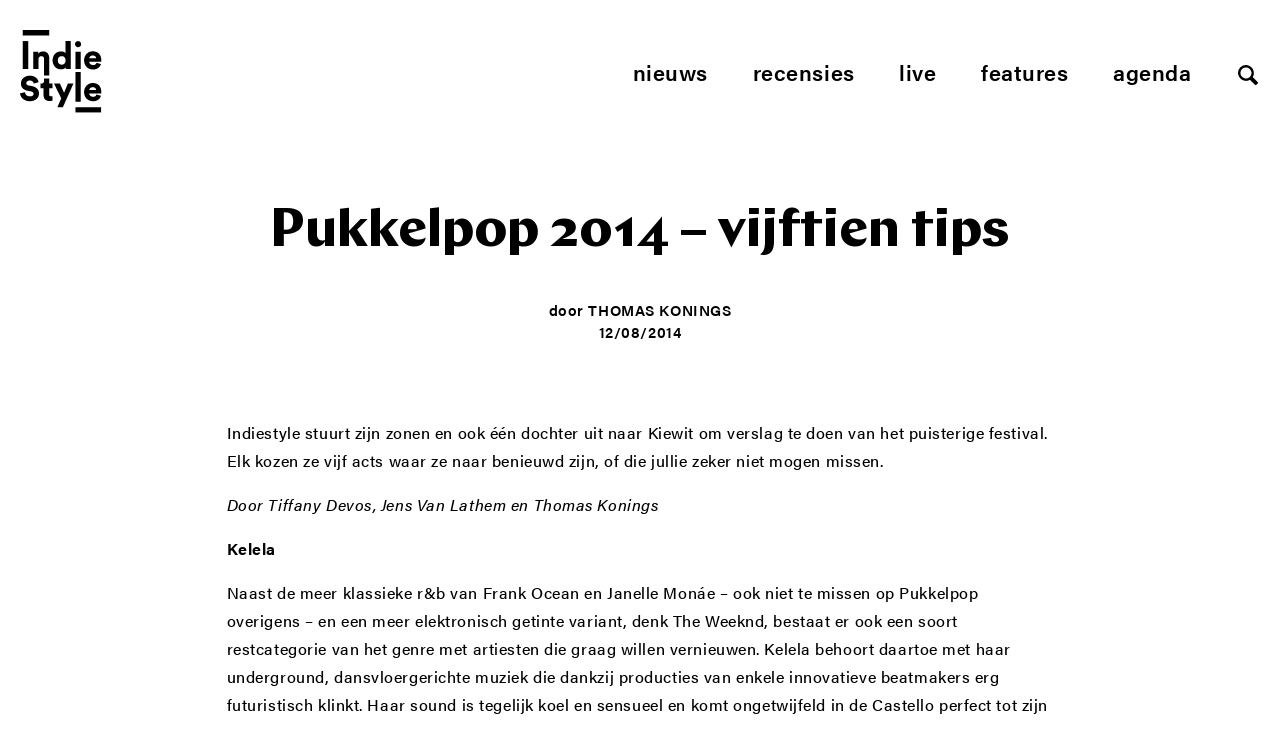

--- FILE ---
content_type: text/html; charset=UTF-8
request_url: https://www.indiestyle.be/nieuws/pukkelpop-2014-vijftien-tips
body_size: 15664
content:
<!--excerpt:  Indiestyle stuurt zijn zonen en ook één dochter uit naar Kiewit om verslag te doen van het puisterige festival. Elk kozen ze vijf acts waar ze zelf naar benieuwd zijn, of die jullie zeker niet mogen missen.  --><!DOCTYPE html>
<html lang="nl">
<head>
    <meta charset="utf-8">
    <meta http-equiv="X-UA-Compatible" content="IE=edge,chrome=1">
    <meta name="viewport" content="initial-scale=1">
    <title>Pukkelpop 2014 &#8211; vijftien tips - Indiestyle</title>
	<meta name="description" content="Indiestyle stuurt zijn zonen en ook één dochter uit naar Kiewit om verslag te doen van het puisterige festival. Elk kozen ze vijf acts waar ze zelf naar  ... ">
    <meta name="author" content="Indiestyle">
    <meta property="og:title" content="Pukkelpop 2014 &#8211; vijftien tips">
    <meta property="og:description" content="Indiestyle stuurt zijn zonen en ook één dochter uit naar Kiewit om verslag te doen van het puisterige festival. Elk kozen ze vijf acts waar ze zelf naar  ... ">
    <meta property="og:url" content="https://www.indiestyle.be/nieuws/pukkelpop-2014-vijftien-tips">
    <link rel="canonical" href="https://www.indiestyle.be/nieuws/pukkelpop-2014-vijftien-tips">    <meta property="og:site_name" content="Indiestyle">
    <meta property="og:image" content="https://www.indiestyle.be/wp-content/uploads/2013/12/pukkelpop-2014.jpg">

    <meta property="twitter:title" content="Pukkelpop 2014 &#8211; vijftien tips">
    <meta property="twitter:description" content="Indiestyle stuurt zijn zonen en ook één dochter uit naar Kiewit om verslag te doen van het puisterige festival. Elk kozen ze vijf acts waar ze zelf naar benieuwd zijn, of die jullie zeker niet mogen missen. ">
	<meta name="twitter:card" value="Indiestyle stuurt zijn zonen en ook één dochter uit naar Kiewit om verslag te doen van het puisterige festival. Elk kozen ze vijf acts waar ze zelf naar benieuwd zijn, of die jullie zeker niet mogen missen. ">
	<meta property="og:type" content="article" />
	<meta name="twitter:site" content="@indiestyle">

    <meta property="fb:page_id" content="208042979209050" />
    <meta name="google-site-verification" content="So2WSq2by0pcdxxtLnpEHuPrf-sNberjQ2x-t9KVuvk" />
    <link rel="shortcut icon" href="https://www.indiestyle.be/wp-content/themes/indiestyle2018/favicons/favicon.ico" />
    <link rel="icon" type="image/png" href="https://www.indiestyle.be/wp-content/themes/indiestyle2018/favicons/195x195image.png" />
    <link rel="apple-touch-icon-precomposed" href="https://www.indiestyle.be/wp-content/themes/indiestyle2018/favicons/apple-touch-icon-precomposed.png" />
    <link rel="apple-touch-icon-precomposed" sizes="114x114" href="https://www.indiestyle.be/wp-content/themes/indiestyle2018/favicons/apple-touch-icon-114x114-precomposed.png" />
    <link rel="apple-touch-icon-precomposed" sizes="72x72" href="https://www.indiestyle.be/wp-content/themes/indiestyle2018/favicons/apple-touch-icon-72x72-precomposed.png" />
    <link rel="apple-touch-icon-precomposed" sizes="144x144" href="https://www.indiestyle.be/wp-content/themes/indiestyle2018/favicons/apple-touch-icon-144x144-precomposed.png" />
    <link rel="stylesheet" href="https://www.indiestyle.be/wp-content/themes/indiestyle2018/style.css" />
	<meta name='robots' content='index, follow, max-image-preview:large, max-snippet:-1, max-video-preview:-1' />
	<style>img:is([sizes="auto" i], [sizes^="auto," i]) { contain-intrinsic-size: 3000px 1500px }</style>
	
	<!-- This site is optimized with the Yoast SEO plugin v25.7 - https://yoast.com/wordpress/plugins/seo/ -->
	<link rel="canonical" href="https://www.indiestyle.be/nieuws/pukkelpop-2014-vijftien-tips" />
	<meta property="og:locale" content="en_US" />
	<meta property="og:type" content="article" />
	<meta property="og:title" content="Pukkelpop 2014 - vijftien tips - Indiestyle" />
	<meta property="og:description" content="Indiestyle stuurt zijn zonen en ook één dochter uit naar Kiewit om verslag te doen van het puisterige festival. Elk kozen ze vijf acts waar ze zelf naar benieuwd zijn, of die jullie zeker niet mogen missen." />
	<meta property="og:url" content="https://www.indiestyle.be/nieuws/pukkelpop-2014-vijftien-tips" />
	<meta property="og:site_name" content="Indiestyle" />
	<meta property="article:publisher" content="https://www.facebook.com/indiestyle.be" />
	<meta property="article:published_time" content="2014-08-12T16:00:35+00:00" />
	<meta property="article:modified_time" content="2014-08-12T18:13:46+00:00" />
	<meta property="og:image" content="https://www.indiestyle.be/wp-content/uploads/2013/12/pukkelpop-2014.jpg" />
	<meta property="og:image:width" content="500" />
	<meta property="og:image:height" content="500" />
	<meta property="og:image:type" content="image/jpeg" />
	<meta name="author" content="Thomas Konings" />
	<meta name="twitter:card" content="summary_large_image" />
	<meta name="twitter:creator" content="@Indiestyle" />
	<meta name="twitter:site" content="@Indiestyle" />
	<meta name="twitter:label1" content="Written by" />
	<meta name="twitter:data1" content="Thomas Konings" />
	<meta name="twitter:label2" content="Est. reading time" />
	<meta name="twitter:data2" content="6 minutes" />
	<script type="application/ld+json" class="yoast-schema-graph">{"@context":"https://schema.org","@graph":[{"@type":"Article","@id":"https://www.indiestyle.be/nieuws/pukkelpop-2014-vijftien-tips#article","isPartOf":{"@id":"https://www.indiestyle.be/nieuws/pukkelpop-2014-vijftien-tips"},"author":{"name":"Thomas Konings","@id":"https://www.indiestyle.be/#/schema/person/1097ff91e78bdfb4580b1fcdb5966072"},"headline":"Pukkelpop 2014 &#8211; vijftien tips","datePublished":"2014-08-12T16:00:35+00:00","dateModified":"2014-08-12T18:13:46+00:00","mainEntityOfPage":{"@id":"https://www.indiestyle.be/nieuws/pukkelpop-2014-vijftien-tips"},"wordCount":1149,"commentCount":0,"publisher":{"@id":"https://www.indiestyle.be/#organization"},"image":{"@id":"https://www.indiestyle.be/nieuws/pukkelpop-2014-vijftien-tips#primaryimage"},"thumbnailUrl":"https://www.indiestyle.be/wp-content/uploads/2013/12/pukkelpop-2014.jpg","keywords":["chrome brulée","festival","highlight","John Wizards","jonathan wilson","Kelela","Kwabs","Neneh Cherry with RocketNumberNine","other lives","perfect pussy","pukkelpop","ryan hemsworth","sharon van etten","st. vincent","The Bohicas","tourist","xxyyxx","Young Fathers"],"articleSection":["Nieuws"],"inLanguage":"en-US","potentialAction":[{"@type":"CommentAction","name":"Comment","target":["https://www.indiestyle.be/nieuws/pukkelpop-2014-vijftien-tips#respond"]}]},{"@type":"WebPage","@id":"https://www.indiestyle.be/nieuws/pukkelpop-2014-vijftien-tips","url":"https://www.indiestyle.be/nieuws/pukkelpop-2014-vijftien-tips","name":"Pukkelpop 2014 - vijftien tips - Indiestyle","isPartOf":{"@id":"https://www.indiestyle.be/#website"},"primaryImageOfPage":{"@id":"https://www.indiestyle.be/nieuws/pukkelpop-2014-vijftien-tips#primaryimage"},"image":{"@id":"https://www.indiestyle.be/nieuws/pukkelpop-2014-vijftien-tips#primaryimage"},"thumbnailUrl":"https://www.indiestyle.be/wp-content/uploads/2013/12/pukkelpop-2014.jpg","datePublished":"2014-08-12T16:00:35+00:00","dateModified":"2014-08-12T18:13:46+00:00","breadcrumb":{"@id":"https://www.indiestyle.be/nieuws/pukkelpop-2014-vijftien-tips#breadcrumb"},"inLanguage":"en-US","potentialAction":[{"@type":"ReadAction","target":["https://www.indiestyle.be/nieuws/pukkelpop-2014-vijftien-tips"]}]},{"@type":"ImageObject","inLanguage":"en-US","@id":"https://www.indiestyle.be/nieuws/pukkelpop-2014-vijftien-tips#primaryimage","url":"https://www.indiestyle.be/wp-content/uploads/2013/12/pukkelpop-2014.jpg","contentUrl":"https://www.indiestyle.be/wp-content/uploads/2013/12/pukkelpop-2014.jpg","width":500,"height":500,"caption":"pukkelpop 2014"},{"@type":"BreadcrumbList","@id":"https://www.indiestyle.be/nieuws/pukkelpop-2014-vijftien-tips#breadcrumb","itemListElement":[{"@type":"ListItem","position":1,"name":"Home","item":"https://www.indiestyle.be/"},{"@type":"ListItem","position":2,"name":"Pukkelpop 2014 &#8211; vijftien tips"}]},{"@type":"WebSite","@id":"https://www.indiestyle.be/#website","url":"https://www.indiestyle.be/","name":"Indiestyle","description":"Eigenzinnig muziekmagazine","publisher":{"@id":"https://www.indiestyle.be/#organization"},"potentialAction":[{"@type":"SearchAction","target":{"@type":"EntryPoint","urlTemplate":"https://www.indiestyle.be/?s={search_term_string}"},"query-input":{"@type":"PropertyValueSpecification","valueRequired":true,"valueName":"search_term_string"}}],"inLanguage":"en-US"},{"@type":"Organization","@id":"https://www.indiestyle.be/#organization","name":"Indiestyle","url":"https://www.indiestyle.be/","logo":{"@type":"ImageObject","inLanguage":"en-US","@id":"https://www.indiestyle.be/#/schema/logo/image/","url":"https://www.indiestyle.be/wp-content/uploads/2018/12/logo.jpeg","contentUrl":"https://www.indiestyle.be/wp-content/uploads/2018/12/logo.jpeg","width":1500,"height":1500,"caption":"Indiestyle"},"image":{"@id":"https://www.indiestyle.be/#/schema/logo/image/"},"sameAs":["https://www.facebook.com/indiestyle.be","https://x.com/Indiestyle","https://www.instagram.com/indiestylebe","https://bsky.app/profile/indiestyle.bsky.social"]},{"@type":"Person","@id":"https://www.indiestyle.be/#/schema/person/1097ff91e78bdfb4580b1fcdb5966072","name":"Thomas Konings","description":"#hoofdredacteur, thomas@indiestyle.be","url":"https://www.indiestyle.be/author/thomas-konings"}]}</script>
	<!-- / Yoast SEO plugin. -->


<link rel="alternate" type="application/rss+xml" title="Indiestyle &raquo; Pukkelpop 2014 &#8211; vijftien tips Comments Feed" href="https://www.indiestyle.be/nieuws/pukkelpop-2014-vijftien-tips/feed" />
<script type="text/javascript">
/* <![CDATA[ */
window._wpemojiSettings = {"baseUrl":"https:\/\/s.w.org\/images\/core\/emoji\/16.0.1\/72x72\/","ext":".png","svgUrl":"https:\/\/s.w.org\/images\/core\/emoji\/16.0.1\/svg\/","svgExt":".svg","source":{"concatemoji":"https:\/\/www.indiestyle.be\/wp-includes\/js\/wp-emoji-release.min.js?ver=6.8.3"}};
/*! This file is auto-generated */
!function(s,n){var o,i,e;function c(e){try{var t={supportTests:e,timestamp:(new Date).valueOf()};sessionStorage.setItem(o,JSON.stringify(t))}catch(e){}}function p(e,t,n){e.clearRect(0,0,e.canvas.width,e.canvas.height),e.fillText(t,0,0);var t=new Uint32Array(e.getImageData(0,0,e.canvas.width,e.canvas.height).data),a=(e.clearRect(0,0,e.canvas.width,e.canvas.height),e.fillText(n,0,0),new Uint32Array(e.getImageData(0,0,e.canvas.width,e.canvas.height).data));return t.every(function(e,t){return e===a[t]})}function u(e,t){e.clearRect(0,0,e.canvas.width,e.canvas.height),e.fillText(t,0,0);for(var n=e.getImageData(16,16,1,1),a=0;a<n.data.length;a++)if(0!==n.data[a])return!1;return!0}function f(e,t,n,a){switch(t){case"flag":return n(e,"\ud83c\udff3\ufe0f\u200d\u26a7\ufe0f","\ud83c\udff3\ufe0f\u200b\u26a7\ufe0f")?!1:!n(e,"\ud83c\udde8\ud83c\uddf6","\ud83c\udde8\u200b\ud83c\uddf6")&&!n(e,"\ud83c\udff4\udb40\udc67\udb40\udc62\udb40\udc65\udb40\udc6e\udb40\udc67\udb40\udc7f","\ud83c\udff4\u200b\udb40\udc67\u200b\udb40\udc62\u200b\udb40\udc65\u200b\udb40\udc6e\u200b\udb40\udc67\u200b\udb40\udc7f");case"emoji":return!a(e,"\ud83e\udedf")}return!1}function g(e,t,n,a){var r="undefined"!=typeof WorkerGlobalScope&&self instanceof WorkerGlobalScope?new OffscreenCanvas(300,150):s.createElement("canvas"),o=r.getContext("2d",{willReadFrequently:!0}),i=(o.textBaseline="top",o.font="600 32px Arial",{});return e.forEach(function(e){i[e]=t(o,e,n,a)}),i}function t(e){var t=s.createElement("script");t.src=e,t.defer=!0,s.head.appendChild(t)}"undefined"!=typeof Promise&&(o="wpEmojiSettingsSupports",i=["flag","emoji"],n.supports={everything:!0,everythingExceptFlag:!0},e=new Promise(function(e){s.addEventListener("DOMContentLoaded",e,{once:!0})}),new Promise(function(t){var n=function(){try{var e=JSON.parse(sessionStorage.getItem(o));if("object"==typeof e&&"number"==typeof e.timestamp&&(new Date).valueOf()<e.timestamp+604800&&"object"==typeof e.supportTests)return e.supportTests}catch(e){}return null}();if(!n){if("undefined"!=typeof Worker&&"undefined"!=typeof OffscreenCanvas&&"undefined"!=typeof URL&&URL.createObjectURL&&"undefined"!=typeof Blob)try{var e="postMessage("+g.toString()+"("+[JSON.stringify(i),f.toString(),p.toString(),u.toString()].join(",")+"));",a=new Blob([e],{type:"text/javascript"}),r=new Worker(URL.createObjectURL(a),{name:"wpTestEmojiSupports"});return void(r.onmessage=function(e){c(n=e.data),r.terminate(),t(n)})}catch(e){}c(n=g(i,f,p,u))}t(n)}).then(function(e){for(var t in e)n.supports[t]=e[t],n.supports.everything=n.supports.everything&&n.supports[t],"flag"!==t&&(n.supports.everythingExceptFlag=n.supports.everythingExceptFlag&&n.supports[t]);n.supports.everythingExceptFlag=n.supports.everythingExceptFlag&&!n.supports.flag,n.DOMReady=!1,n.readyCallback=function(){n.DOMReady=!0}}).then(function(){return e}).then(function(){var e;n.supports.everything||(n.readyCallback(),(e=n.source||{}).concatemoji?t(e.concatemoji):e.wpemoji&&e.twemoji&&(t(e.twemoji),t(e.wpemoji)))}))}((window,document),window._wpemojiSettings);
/* ]]> */
</script>
	<style type="text/css">
	img.wp-smiley,
	img.emoji {
		display: inline !important;
		border: none !important;
		box-shadow: none !important;
		height: 1em !important;
		width: 1em !important;
		margin: 0 0.07em !important;
		vertical-align: -0.1em !important;
		background: none !important;
		padding: 0 !important;
	}
	</style>
	<link rel="https://api.w.org/" href="https://www.indiestyle.be/wp-json/" /><link rel="alternate" title="JSON" type="application/json" href="https://www.indiestyle.be/wp-json/wp/v2/posts/43086" /><link rel="EditURI" type="application/rsd+xml" title="RSD" href="https://www.indiestyle.be/xmlrpc.php?rsd" />
<meta name="generator" content="WordPress 6.8.3" />
<link rel='shortlink' href='https://www.indiestyle.be/?p=43086' />
<link rel="alternate" title="oEmbed (JSON)" type="application/json+oembed" href="https://www.indiestyle.be/wp-json/oembed/1.0/embed?url=https%3A%2F%2Fwww.indiestyle.be%2Fnieuws%2Fpukkelpop-2014-vijftien-tips" />
<link rel="alternate" title="oEmbed (XML)" type="text/xml+oembed" href="https://www.indiestyle.be/wp-json/oembed/1.0/embed?url=https%3A%2F%2Fwww.indiestyle.be%2Fnieuws%2Fpukkelpop-2014-vijftien-tips&#038;format=xml" />
<link rel="icon" href="https://www.indiestyle.be/wp-content/uploads/2018/12/cropped-logo-32x32.jpeg" sizes="32x32" />
<link rel="icon" href="https://www.indiestyle.be/wp-content/uploads/2018/12/cropped-logo-192x192.jpeg" sizes="192x192" />
<link rel="apple-touch-icon" href="https://www.indiestyle.be/wp-content/uploads/2018/12/cropped-logo-180x180.jpeg" />
<meta name="msapplication-TileImage" content="https://www.indiestyle.be/wp-content/uploads/2018/12/cropped-logo-270x270.jpeg" />
    <script>
        (function(d){var config={kitId: 'nfb1bzg',scriptTimeout: 3000,async: true},h=d.documentElement,t=setTimeout(function(){h.className=h.className.replace(/\bwf-loading\b/g,"")+" wf-inactive";},config.scriptTimeout),tk=d.createElement("script"),f=false,s=d.getElementsByTagName("script")[0],a;h.className+=" wf-loading";tk.src='https://use.typekit.net/'+config.kitId+'.js';tk.async=true;tk.onload=tk.onreadystatechange=function(){a=this.readyState;if(f||a&&a!="complete"&&a!="loaded")return;f=true;clearTimeout(t);try{Typekit.load(config)}catch(e){}};s.parentNode.insertBefore(tk,s)})(document);
    </script>
</head>
<body>
<div class="page__wrapper container">
    <header class="page__header">
        <a href="https://www.indiestyle.be/" class="header__logo">
            <svg width="82" height="83" viewBox="0 0 82 83" xmlns="http://www.w3.org/2000/svg" xmlns:xlink="http://www.w3.org/1999/xlink"><title>Page 1</title><defs><path id="a" d="M0 83h81.267V.137H0z"/></defs><g fill="none" fill-rule="evenodd"><path fill="#000" d="M2.732 39.005h5.537V11.073H2.732z"/><g transform="translate(0 -.137)"><path d="M23.439 27.12c-.45-.565-1.159-.849-2.128-.849-.876 0-1.569.284-2.076.848-.507.565-.761 1.285-.761 2.162v9.86h-5.258V21.947h5.085v1.972c.231-.415.531-.773.899-1.072.369-.3.768-.548 1.194-.746a6.77 6.77 0 0 1 2.716-.605c1.084 0 1.865.18 2.649.537a5.422 5.422 0 0 1 1.955 1.471c.518.622.9 1.348 1.142 2.178.242.832.363 1.72.363 2.665v17.414h-5.106V29.246c0-.854-.225-1.562-.674-2.127zm14.72 1.537c.208-.529.49-.973.847-1.33a3.412 3.412 0 0 1 1.246-.797 4.246 4.246 0 0 1 1.47-.259c.508 0 .998.086 1.47.26.474.173.889.438 1.247.795.357.358.639.802.847 1.331.207.532.31 1.154.31 1.87 0 .715-.103 1.337-.31 1.868-.208.531-.49.974-.847 1.331a3.577 3.577 0 0 1-1.246.813 4.002 4.002 0 0 1-1.471.277 4 4 0 0 1-1.47-.277 3.577 3.577 0 0 1-1.246-.813 3.824 3.824 0 0 1-.847-1.33c-.207-.532-.311-1.154-.311-1.869 0-.716.104-1.338.31-1.87m-.483 10.19c1.037.451 2.168.674 3.39.674 1.038 0 1.966-.19 2.785-.57.818-.382 1.424-.87 1.816-1.47 0 .345.017.68.053 1.002.035.324.063.542.086.658h5.052a22.16 22.16 0 0 1-.088-1.089 33.435 33.435 0 0 1-.051-1.99V11.21h-5.19v12.086a4.133 4.133 0 0 0-.501-.554 3.361 3.361 0 0 0-.882-.57 7.166 7.166 0 0 0-1.35-.45c-.531-.127-1.165-.19-1.902-.19-1.224 0-2.341.225-3.357.674a7.82 7.82 0 0 0-2.63 1.885 8.79 8.79 0 0 0-1.73 2.855c-.414 1.095-.621 2.277-.621 3.546 0 1.314.212 2.525.64 3.632.425 1.107 1.02 2.06 1.78 2.854a8.2 8.2 0 0 0 2.7 1.868m31.881-11.363a2.88 2.88 0 0 1 .657-.935 3.681 3.681 0 0 1 1.056-.691c.415-.185.9-.277 1.453-.277.622 0 1.147.092 1.574.277.427.185.779.415 1.056.69.276.279.477.589.605.936.127.346.202.68.224 1.004h-6.884c.023-.324.109-.658.259-1.004m-2.785 9.756a8.622 8.622 0 0 0 2.872 1.799 9.398 9.398 0 0 0 3.39.623c1.084 0 2.069-.145 2.958-.433a8.092 8.092 0 0 0 2.336-1.176 6.862 6.862 0 0 0 1.66-1.747 7.64 7.64 0 0 0 .969-2.11l-4.394-1.246a3.625 3.625 0 0 1-1.194 1.626c-.541.415-1.297.622-2.266.622-.506 0-.991-.08-1.453-.242a3.842 3.842 0 0 1-1.227-.691 3.626 3.626 0 0 1-.866-1.055 3.035 3.035 0 0 1-.363-1.332h11.97c.024-.047.046-.237.07-.571.023-.335.034-.687.034-1.055 0-2.79-.767-4.958-2.3-6.504-1.535-1.546-3.64-2.32-6.314-2.32a8.38 8.38 0 0 0-3.218.642 8.471 8.471 0 0 0-2.751 1.815c-.795.785-1.43 1.737-1.901 2.856-.474 1.117-.71 2.369-.71 3.753 0 1.452.242 2.745.726 3.875.485 1.129 1.142 2.088 1.972 2.87M17.298 58.954c-.6-.646-1.337-1.205-2.214-1.678-.877-.473-1.904-.814-3.079-1.02l-3.287-.623c-.853-.162-1.47-.445-1.85-.849-.382-.402-.57-.904-.57-1.505 0-.669.304-1.274.915-1.816s1.425-.812 2.44-.812c.737 0 1.36.11 1.868.328.506.22.916.484 1.227.795.311.313.542.647.693 1.004.15.358.248.674.294.951l4.912-1.383a9.265 9.265 0 0 0-.76-2.232c-.37-.772-.906-1.476-1.61-2.109-.704-.636-1.597-1.16-2.68-1.576-1.085-.415-2.387-.622-3.91-.622a9.615 9.615 0 0 0-3.357.588 9.138 9.138 0 0 0-2.8 1.626 7.644 7.644 0 0 0-1.92 2.491c-.474.968-.71 2.03-.71 3.182 0 1.823.587 3.38 1.763 4.671 1.177 1.293 2.814 2.135 4.913 2.526l3.356.623c.807.161 1.448.456 1.92.881.473.43.71.953.71 1.575 0 .761-.307 1.38-.916 1.851-.613.473-1.46.71-2.544.71-.83 0-1.557-.116-2.179-.347-.623-.229-1.142-.537-1.558-.917a3.82 3.82 0 0 1-.95-1.348 5.24 5.24 0 0 1-.4-1.61L0 63.52c.091.877.346 1.777.761 2.7.415.922 1.025 1.763 1.833 2.525.807.762 1.822 1.39 3.045 1.885 1.222.495 2.686.745 4.394.745 1.453 0 2.745-.226 3.875-.676 1.13-.449 2.081-1.038 2.854-1.765a7.281 7.281 0 0 0 1.747-2.472 7.172 7.172 0 0 0 .138-5.346 6.555 6.555 0 0 0-1.349-2.162m11.935-10.31h-5.137v2.215c0 .807-.218 1.476-.657 2.006-.438.532-1.107.797-2.006.797h-.866v4.6h3.046v7.369c0 1.73.506 3.086 1.52 4.066 1.017.98 2.855 1.469 4.655 1.469.83 0 1.465-.068 1.902-.207a14.7 14.7 0 0 0 .83-.277v-4.358a4.587 4.587 0 0 1-.605.12 5.61 5.61 0 0 1-.778.052c-.578 0-1.038-.122-1.384-.364-.346-.242-.52-.718-.52-1.435v-6.435h3.357v-4.6h-3.357v-5.018zm14.842 14.22l-4.187-9.203h-5.88l7.231 14.876-3.91 8.926h5.536l10.586-23.801h-5.57zM69.297 60.2c.022-.324.108-.658.259-1.004.15-.347.368-.657.657-.934a3.663 3.663 0 0 1 1.056-.692c.415-.184.9-.277 1.453-.277.622 0 1.147.093 1.574.277.426.185.778.415 1.056.692.276.277.477.587.605.934.127.346.2.68.224 1.004h-6.884zm3.356-7.059a8.376 8.376 0 0 0-3.218.641 8.471 8.471 0 0 0-2.751 1.815c-.795.785-1.43 1.737-1.902 2.856-.473 1.117-.71 2.37-.71 3.753 0 1.452.243 2.745.727 3.875s1.142 2.088 1.972 2.871a8.622 8.622 0 0 0 2.872 1.8 9.399 9.399 0 0 0 3.39.623c1.084 0 2.069-.146 2.958-.434a8.061 8.061 0 0 0 2.335-1.176 6.828 6.828 0 0 0 1.66-1.747 7.613 7.613 0 0 0 .97-2.11l-4.394-1.246a3.625 3.625 0 0 1-1.194 1.626c-.542.416-1.298.622-2.266.622-.507 0-.991-.08-1.453-.242a3.842 3.842 0 0 1-1.227-.69 3.613 3.613 0 0 1-.866-1.056 3.035 3.035 0 0 1-.363-1.332h11.97c.024-.047.046-.237.07-.57.022-.336.034-.687.034-1.056 0-2.79-.767-4.958-2.301-6.504-1.534-1.546-3.638-2.319-6.313-2.319zM56.876 17.125c.369.162.762.242 1.177.242.876 0 1.613-.298 2.215-.899a2.966 2.966 0 0 0 .899-2.179c0-.853-.3-1.58-.899-2.18-.602-.599-1.339-.899-2.215-.899a2.93 2.93 0 0 0-1.177.242 3.076 3.076 0 0 0-1.626 1.643 3.02 3.02 0 0 0-.242 1.194c0 .415.08.814.242 1.193a3.066 3.066 0 0 0 1.626 1.643" fill="#000"/><mask id="b" fill="#fff"><use xlink:href="#a"/></mask><path fill="#000" mask="url(#b)" d="M55.459 71.927h5.258V42.025h-5.258zm-.001-32.786h5.258V21.947h-5.258zM2.732 5.673h26.487V.137H2.732zM55.459 83h25.808v-5.537H55.459z"/></g></g></svg>
        </a>
        <nav class="header__nav">
            <ul class="nav nav__menu js-menu">
	            <li id="menu-item-107913" class="menu-item menu-item-type-post_type menu-item-object-page menu-item-107913"><a href="https://www.indiestyle.be/nieuws">Nieuws</a></li>
<li id="menu-item-107915" class="menu-item menu-item-type-post_type menu-item-object-page menu-item-107915"><a href="https://www.indiestyle.be/album-reviews">Recensies</a></li>
<li id="menu-item-107914" class="menu-item menu-item-type-post_type menu-item-object-page menu-item-107914"><a href="https://www.indiestyle.be/live">Live</a></li>
<li id="menu-item-107912" class="menu-item menu-item-type-post_type menu-item-object-page menu-item-107912"><a href="https://www.indiestyle.be/features">Features</a></li>
<li id="menu-item-135847" class="menu-item menu-item-type-post_type menu-item-object-page menu-item-135847"><a href="https://www.indiestyle.be/agenda">Agenda</a></li>
                <li><a href="#" class="js-open-search btn--search"></a></li>
            </ul>
            <ul class="nav nav--mobile">
                <li>
                    <a href="#" class="js-open-menu btn--mobile hamburger--3dy">
                        <div class="hamburger-box">
                            <div class="hamburger-inner"></div>
                        </div>
                    </a>
                </li>
                <li><a href="#" class="js-open-search btn--search"></a></li>
            </ul>
        </nav>
    </header><main class="page__content" role="main">
    <section class="page__section">
        <header class="post__header header--no-image">
            <div class="header__content">
            <h1 class="post__title">Pukkelpop 2014 &#8211; vijftien tips</h1>
            <div class="header__footnote">
				                <span>door <a class="footnote__name" href="https://www.indiestyle.be/author/thomas-konings">Thomas Konings</a></span>
                <time class="footnote__date">12/08/2014</time>
            </div>
        </div>
    </header>

    <div class="column__wrapper post__content">
                <article class="post__article article--no-sidebar">
                    <div class="article__content">
                <p>Indiestyle stuurt zijn zonen en ook één dochter uit naar Kiewit om verslag te doen van het puisterige festival. Elk kozen ze vijf acts waar ze naar benieuwd zijn, of die jullie zeker niet mogen missen.</p>
<p><em>Door Tiffany Devos, Jens Van Lathem en Thomas Konings</em></p>
<p><b>Kelela</b></p>
<p>Naast de meer klassieke r&amp;b van Frank Ocean en Janelle Monáe – ook niet te missen op Pukkelpop overigens – en een meer elektronisch getinte variant, denk The Weeknd, bestaat er ook een soort restcategorie van het genre met artiesten die graag willen vernieuwen. Kelela behoort daartoe met haar underground, dansvloergerichte muziek die dankzij producties van enkele innovatieve beatmakers erg futuristisch klinkt. Haar sound is tegelijk koel en sensueel en komt ongetwijfeld in de Castello perfect tot zijn recht.</p>
<p>Donderdag 12.40 u, Castello</p>
<p><iframe src="https://w.soundcloud.com/player/?url=https%3A//api.soundcloud.com/tracks/110872330&amp;auto_play=false&amp;hide_related=false&amp;show_comments=true&amp;show_user=true&amp;show_reposts=false&amp;visual=true" height="200" width="100%" frameborder="no" scrolling="no"></iframe></p>
<p><b>Young Fathers</b></p>
<p>Een select clubje artiesten tast momenteel de grenzen van hiphop af. Eén van die bands is het Schotse Young Fathers dat na enkele veelbelovende ep’s begin dit jaar een meer dan geslaagde debuutplaat afleverde. Daarop viert het eclecticisme hoogtij, met schijnbaar invloeden van Frank Ocean tot Liars in een bijzonder energiek geheel. Live zag ondergetekende ze nog niet, maar het trio maakt wel het soort muziek dat meestal in een festivalstent het best tot zijn recht komt.</p>
<p>Donderdag 14.00 u, Castello</p>
<p><iframe src="//www.youtube.com/embed/E7UmjvbmHQM" height="200" width="100%" allowfullscreen="" frameborder="0"></iframe></p>
<p><b>Perfect Pussy</b></p>
<p>In vergelijking met Perfect Pussy lijken zelfs de post-punkers van Iceage watjes te zijn. In een rotvaart raast het gezelschap uit New York voorbij en elke toehoorder zal dat geweten hebben. Zangeres Meredith Graves schreeuwt haar stembanden ieder optreden weer kapot, de jongens zorgen ervoor dat de allesverwoestende hardcore op geen enkel moment stilvalt. Deze SXSW-winnaar is voor elke Pukkelpopganger een must.</p>
<p>Donderdag 14.45 u, Marquee</p>
<p><iframe src="//www.youtube.com/embed/XyVrZfyfeZw" height="200" width="100%" allowfullscreen="" frameborder="0"></iframe></p>
<p><b>Kwabs</b></p>
<p>Op Pukkelpop kan je natuurlijk een heleboel opmerkelijke stemmen horen, maar voor ons springt er donderdag toch eentje uit: die van de Britse zanger Kwabs. De man ademt soul uit, weet zijn vocals op een juiste, ietwat dramatische manier te gebruiken en kreeg voor de instrumentale invulling van de songs hulp van bijvoorbeeld SOHN. Het lijk daarnaast de laatste keer dat je de artiest in zo’n kleine setting kan zien, dankzij airplay en een mooi platencontract lijkt een grote doorbraak niet uit te blijven.</p>
<p>Donderdag 15.25 u, Castello</p>
<p><iframe src="https://w.soundcloud.com/player/?url=https%3A//api.soundcloud.com/tracks/117591751&amp;auto_play=false&amp;hide_related=false&amp;show_comments=true&amp;show_user=true&amp;show_reposts=false&amp;visual=true" height="200" width="100%" frameborder="no" scrolling="no"></iframe></p>
<p><b>Ryan Hemsworth</b></p>
<p>Omdat je ongetwijfeld met Flume, Disclosure, Cashmere Cat, een zatte Boiler-Room-avond of Oscar &amp; The Wolf nog een intense avond voor de boeg hebt, raden we je aan om donderdag in de juiste sfeer te geraken met Ryan Hemsworth. Die draait semidansbare plaatjes die keer op keer weer verrassen, het beste uit de hiphopwereld en elektronica verenigen en af en toe al eens een J- of K-pop invloed durven bevatten.</p>
<p>Donderdag 22.00 u, Castello</p>
<p><iframe src="//www.youtube.com/embed/nM_L8ZVoWA8" height="200" width="100%" allowfullscreen="" frameborder="0"></iframe></p>
<p><strong>The Bohicas</strong></p>
<p>The Bohicas is een gloednieuw groepje uit Essex dat getekend werd bij Domino, het label van Britse gitaarhelden Franz Ferdinand en Arctic Monkeys. Hun goeie ouwe (donkere) indierock past perfect in het Domino-rijtje en staat dus onmiskenbaar garant voor een wild gitaarfeestje om 11u ‘s morgens.</p>
<p>Vrijdag 11.20 u, Club</p>
<p><iframe src="//www.youtube.com/embed/3l1joxKzJ-k" height="200" width="100%" allowfullscreen="" frameborder="0"></iframe></p>
<p><strong>XXYYXX</strong></p>
<p>XXYYXX is het alter ego van electronicacomponist en producer Marcel Everett. Zelf beschrijft hij zijn beats als “Doing drugs on a freeway… underwater”. Amper 18 is hij, maar op zijn cv staan al remixes voor Usher en Beyoncé en bovendien wordt hij vergeleken met Clams Casino, Burial en James Blake. Misschien is XXYYXX wel de jongste van onze tips, maar de minste is hij zeker niet.</p>
<p>Vrijdag 12.55 u, Castello</p>
<p><iframe src="//www.youtube.com/embed/lG5aSZBAuPs" height="200" width="100%" allowfullscreen="" frameborder="0"></iframe></p>
<p><strong>Sharon Van Etten</strong></p>
<p>Moeten we haar nog voorstellen? Deze aimabele singer-songwriter uit New York heeft de schoonste stem die je tijdens het volledige Pukkelpopweekend zal horen. Van Etten heeft bovendien ijzersterke doch triestige songs, maar niet getreurd want de zangeres is nog grappig ook en fleurt je tussen de nummers graag op.</p>
<p>Vrijdag 15.15 u, Club</p>
<p><iframe src="//www.youtube.com/embed/80-_CpH07QQ" height="315" width="100%" allowfullscreen="" frameborder="0"></iframe></p>
<p><strong>Other Lives</strong></p>
<p>‘Tamer animals’, de laatste plaat van Other Lives dateert al van 2011. Hun muziek wordt omschreven als breed georkestreerde en filmische, donkere, folky americana uit Oklahoma. Een hele mond vol, maar we willen maar zeggen dat &#8211; moesten we zo geen grote fan van zijn van de vorige tip &#8211; we beslist op de eerste rij stonden om hun ongetwijfeld sterk nieuw werk aan te kunnen horen.</p>
<p>Vrijdag 15.15 u, Marquee</p>
<p><iframe src="//www.youtube.com/embed/AWMqgeIDJs8" height="200" width="100%" allowfullscreen="" frameborder="0"></iframe></p>
<p><strong>Neneh Cherry with RocketNumberNine</strong></p>
<p>De Zweedse scoorde vele vele jaren geleden de megahit ‘7 Seconds’ met Youssou N’Dour en bracht enkele maanden terug haar eerste soloplaat in 18 jaar uit. ‘Blank Project’ werd geproducet door Four Tet en werd overladen met viersterrenreviews door de minimalistische, frisse sound. De kale elektronische productie van de cd en de downtempo beats brengt ze live samen met het Londense electronicaduo RocketNumberNine. Wij waren er eerder dit jaar bij in de AB en kunnen je nu al verzekeren dat dit een must-see is.</p>
<p>Vrijdag 20.20 u, Castello</p>
<p><iframe src="//www.youtube.com/embed/xksxl_eh3-g" height="200" width="100%" allowfullscreen="" frameborder="0"></iframe></p>
<p><strong>Chrome Brulée</strong></p>
<p>Nee, wij hebben ook geen idee wat of wie deze band eigenlijk is. Het Belgische synthcollectief wil naar eigen zeggen de tijd van cassettjes, Bauhaus en Fluxus eren en meet zich daarbij tot de verbeelding sprekende alterego&#8217;s aan als Ricky Sunset, Club Cannibal en Alex Mayhem. De weinige voorbeelden die op modernere kanalen te vinden zijn, doen ons vermoeden dat ze heel het oeuvre van Kraftwerk op enkele minuten er door willen jagen. Kortom, wij verwachten op zaterdagmiddag dus al een geestesverruimende ervaring en een paar kapotgeslagen synths.</p>
<p>Zaterdag 12.00 u, Castello</p>
<p><iframe src="//www.youtube.com/embed/hb08ADUr-I8" height="200" width="100%" allowfullscreen="" frameborder="0"></iframe></p>
<p><b>John Wizards</b></p>
<p>Hoe zou Vampire Weekend klinken indien de schooljongens echt uit Afrika kwamen? Een begin van een antwoord vind je misschien bij John Wizards, al gaan we dan te licht over de vele elektronische en jazzy invloeden die deze Zuid-Afrikaan en Rwandees in hun lichtvoetige muziek pompen. Wie nog fut in de benen heeft, kan ze hier komen leegschudden.</p>
<p><iframe src="//www.youtube.com/embed/zS8HHcYYWYE" height="200" width="100%" allowfullscreen="" frameborder="0"></iframe></p>
<p>Zaterdag 13.15 u, Castello</p>
<p><strong>Jonathan Wilson</strong></p>
<p>Wie zich niet in de ruimteschepen van FKA Twigs naar andere planeten wil laten wegvoeren, kan terecht bij Jonathan Wilson. De man is één van de weinige hedendaagse artiesten die op een overtuigende manier een melodie uit de lucht kan plukken en er een vredevol Woodstockfeestje mee kan maken. Verwacht je aan een combinatie van akoestische gitaren, samenzang en al het goede wat psychedelische folk te bieden heeft.</p>
<p>Zaterdag 17.00 u, Club</p>
<p><iframe src="//www.youtube.com/embed/-hYiY1vOOVw" height="200" width="100%" allowfullscreen="" frameborder="0"></iframe></p>
<p><strong>Tourist</strong></p>
<p><strong></strong>Wie na John Wizards eerder ook nog fut in het bovenlijf over heeft, kan misschien een bezoekje brengen aan Tourist. Wij beschreven zijn samenwerking met Lianne La Havas voor de ep &#8216;Patterns&#8217; al als uitstekend geschikt voor een slowmotionmoment op de dansvloer. De Londenaar (uit welke stad anders?) brengt een combinatie van rustige house en soul waarop het heerlijk schudden is.</p>
<p>Zaterdag 18.35 u, Castello</p>
<p><iframe src="//www.youtube.com/embed/58x1KzGcrWo" height="200" width="100%" allowfullscreen="" frameborder="0"></iframe></p>
<p><strong>St. Vincent</strong></p>
<p>St. Vincent verdiende haar sporen in de band van Sufjan Stevens vooraleer solo te gaan, en maakte op haar snelweg naar succes ook nog een stop om samen te werken met David Byrne. Dat zou al genoeg moeten zijn om de grijze krullenbol te gaan eren met je aanwezigheid. En wie daarna uiteindelijk last krijgt van de alcoholkrampen, kan gewoon blijven liggen voor Anna Calvi.</p>
<p>Zaterdag 20.25 u, Club</p>
<p><iframe src="//www.youtube.com/embed/mVAxUMuhz98" height="200" width="100%" allowfullscreen="" frameborder="0"></iframe></p>

                <div class="sidebar__note mobile-only">
		                            </div>
            </div>
            <footer class="article__footer">
	                                <ul class="tag__list"><li><a href="https://www.indiestyle.be/tag/chrome-brulee" rel="tag">chrome brulée</a></li><li><a href="https://www.indiestyle.be/tag/festival" rel="tag">festival</a></li><li><a href="https://www.indiestyle.be/tag/highlight" rel="tag">highlight</a></li><li><a href="https://www.indiestyle.be/tag/john-wizards" rel="tag">John Wizards</a></li><li><a href="https://www.indiestyle.be/tag/jonathan-wilson" rel="tag">jonathan wilson</a></li><li><a href="https://www.indiestyle.be/tag/kelela" rel="tag">Kelela</a></li><li><a href="https://www.indiestyle.be/tag/kwabs" rel="tag">Kwabs</a></li><li><a href="https://www.indiestyle.be/tag/neneh-cherry-with-rocketnumbernine" rel="tag">Neneh Cherry with RocketNumberNine</a></li><li><a href="https://www.indiestyle.be/tag/other-lives" rel="tag">other lives</a></li><li><a href="https://www.indiestyle.be/tag/perfect-pussy" rel="tag">perfect pussy</a></li><li><a href="https://www.indiestyle.be/tag/pukkelpop" rel="tag">pukkelpop</a></li><li><a href="https://www.indiestyle.be/tag/ryan-hemsworth" rel="tag">ryan hemsworth</a></li><li><a href="https://www.indiestyle.be/tag/sharon-van-etten" rel="tag">sharon van etten</a></li><li><a href="https://www.indiestyle.be/tag/st-vincent" rel="tag">st. vincent</a></li><li><a href="https://www.indiestyle.be/tag/the-bohicas" rel="tag">The Bohicas</a></li><li><a href="https://www.indiestyle.be/tag/tourist" rel="tag">tourist</a></li><li><a href="https://www.indiestyle.be/tag/xxyyxx" rel="tag">xxyyxx</a></li><li><a href="https://www.indiestyle.be/tag/young-fathers" rel="tag">Young Fathers</a></li></ul>	                            <h4 class="social__title">Deel dit artikel</h4>
                <ul class="social__list">
                    <li><a class="link-button" href="https://twitter.com/intent/tweet?text=Pukkelpop+2014+%26%238211%3B+vijftien+tips&url=https://www.indiestyle.be/nieuws/pukkelpop-2014-vijftien-tips">
                            <svg width="25" height="25" viewBox="0 0 25 25" xmlns="http://www.w3.org/2000/svg"><title>Twitter</title><path d="M12.5.5C5.872.5.5 5.872.5 12.5s5.372 12 12 12 12-5.372 12-12-5.372-12-12-12zm4.881 9.83c.005.102.006.205.006.305 0 3.125-2.376 6.726-6.723 6.726A6.67 6.67 0 0 1 7.04 16.3c.184.022.373.031.564.031a4.734 4.734 0 0 0 2.935-1.011 2.368 2.368 0 0 1-2.207-1.64 2.375 2.375 0 0 0 1.066-.041 2.366 2.366 0 0 1-1.896-2.318v-.029a2.37 2.37 0 0 0 1.07.296 2.363 2.363 0 0 1-.73-3.157 6.72 6.72 0 0 0 4.87 2.471 2.364 2.364 0 0 1 4.028-2.156 4.747 4.747 0 0 0 1.5-.574 2.375 2.375 0 0 1-1.038 1.309 4.748 4.748 0 0 0 1.357-.374 4.792 4.792 0 0 1-1.179 1.224z"/></svg>
                        </a>
                    </li><li><a class="link-button" href="http://www.facebook.com/sharer/sharer.php?u=https://www.indiestyle.be/nieuws/pukkelpop-2014-vijftien-tips&t=Pukkelpop+2014+%26%238211%3B+vijftien+tips">
                            <svg width="25" height="25" viewBox="0 0 25 25" xmlns="http://www.w3.org/2000/svg"><title>Facebook</title><path d="M12.5.5C5.872.5.5 5.872.5 12.5s5.372 12 12 12 12-5.372 12-12-5.372-12-12-12zm2.842 8.293H13.54c-.214 0-.451.28-.451.655v1.302h2.256l-.341 1.857h-1.915v5.577h-2.13v-5.577h-1.93V10.75h1.93V9.658c0-1.568 1.088-2.842 2.58-2.842h1.804v1.977z"/></svg>
                        </a>
                    </li>
                </ul>
            </footer>
        </article>
	        </div>
    <footer class="post__footer">
                <h2 class="section__title--basic">Gerelateerde artikels</h2>
            <div class="column__wrapper wrapper--four-col">
                                    <article id="post-150865" class="block block--teaser-small">
    <div class="block__image">
        <a class="block__link" href="https://www.indiestyle.be/festivalzomer/in-beeld-pukkelpop-zondag">
            <img src="https://www.indiestyle.be/wp-content/uploads/2025/08/PKP287-Doechii-340x226.jpg">
        </a>
    </div>
    <div class="block__content">
	            <a class="block__tag" href="/festivalzomer">Festivalzomer</a>
        <h2 class="block__title"><a href="https://www.indiestyle.be/festivalzomer/in-beeld-pukkelpop-zondag">In Beeld: Pukkelpop (zondag)</a></h2>
    </div>
</article>                                    <article id="post-150811" class="block block--teaser-small">
    <div class="block__image">
        <a class="block__link" href="https://www.indiestyle.be/festivalzomer/sylvie-kreusch-vervangt-royel-otis-op-pukkelpop">
            <img src="https://www.indiestyle.be/wp-content/uploads/2025/07/Cactus25_Dag02_04_SylvieKreusch_014-340x226.jpg">
        </a>
    </div>
    <div class="block__content">
	            <a class="block__tag" href="/festivalzomer">Festivalzomer</a>
        <h2 class="block__title"><a href="https://www.indiestyle.be/festivalzomer/sylvie-kreusch-vervangt-royel-otis-op-pukkelpop">Sylvie Kreusch vervangt Royel Otis op Pukkelpop</a></h2>
    </div>
</article>                                    <article id="post-150804" class="block block--teaser-small">
    <div class="block__image">
        <a class="block__link" href="https://www.indiestyle.be/festivalzomer/chappell-roan-verovert-podium-en-hart-op-pukkelpop-een-queer-popfantasie-in-het-kwadraat">
            <img src="https://www.indiestyle.be/wp-content/uploads/2025/08/chappell-roan-340x226.jpg">
        </a>
    </div>
    <div class="block__content">
	            <a class="block__tag" href="/festivalzomer">Festivalzomer</a>
        <h2 class="block__title"><a href="https://www.indiestyle.be/festivalzomer/chappell-roan-verovert-podium-en-hart-op-pukkelpop-een-queer-popfantasie-in-het-kwadraat">Chappell Roan verovert podium én hart op Pukkelpop: een queer popfantasie in het kwadraat</a></h2>
    </div>
</article>                                    <article id="post-150651" class="block block--teaser-small">
    <div class="block__image">
        <a class="block__link" href="https://www.indiestyle.be/uncategorized/in-beeld-pukkelpop-donderdag">
            <img src="https://www.indiestyle.be/wp-content/uploads/2025/08/PKP25-JolienWilke-66-340x226.jpg">
        </a>
    </div>
    <div class="block__content">
	            <a class="block__tag" href="/festivalzomer">Festivalzomer</a>
        <h2 class="block__title"><a href="https://www.indiestyle.be/uncategorized/in-beeld-pukkelpop-donderdag">In Beeld: Pukkelpop (donderdag)</a></h2>
    </div>
</article>                            </div>
            </footer>
</section>
</main>

</div>
<footer class="page__footer">
    <section class="footer__newsletter">
        <div class="container">
            <h2 class="footer__title">Ontvang onze nieuwsbrief</h2>
            <form role="search" method="post" action="https://www.indiestyle.be/" class="form__newsletter">
                <input type="email" placeholder="Vul hier jouw emailadres in">
                <input class="btn btn--submit" type="submit" value="Inschrijven">
            </form>
        </div>
    </section>
    <section class="footer__info">
        <div class="container">
            <div class="column__wrapper">
                <div class="column--one-third">
                    <nav class="footer__nav">
                        <ul class="nav--block">
                            <li><a href="http://www.indiestyle.be/rss/?section=scale&amp;limit=30" title="RSS Feed">RSS</a></li>
                            <li><a href="https://www.indiestyle.be/privacybeleid">Privacybeleid</a></li>
                            <li><a href="https://www.indiestyle.be/gebruiksovereenkomst">Gebruiksovereenkomst</a></li>
                        </ul>
                    </nav>
                    <nav class="footer__nav">
                        <ul class="nav--block">
                            <li><a href="https://www.indiestyle.be/contacteer-ons/">Contacteer ons</a></li>
                            <li><a href="https://www.indiestyle.be/medewerker-worden/">Medewerker worden</a></li>
                            <li><a href="https://www.indiestyle.be/adverteren">Adverteren</a></li>
                        </ul>
                    </nav>
                </div>
                <div class="column--one-third">
                    <ul class="social__list">
                        <li>
                            <a href="https://www.facebook.com/indiestyle.be" target="_blank">
                                <svg width="25" height="25" viewBox="0 0 25 25" xmlns="http://www.w3.org/2000/svg"><title>Facebook</title><path d="M12.5.5C5.872.5.5 5.872.5 12.5s5.372 12 12 12 12-5.372 12-12-5.372-12-12-12zm2.842 8.293H13.54c-.214 0-.451.28-.451.655v1.302h2.256l-.341 1.857h-1.915v5.577h-2.13v-5.577h-1.93V10.75h1.93V9.658c0-1.568 1.088-2.842 2.58-2.842h1.804v1.977z"/></svg>
                            </a>
                        </li>
                        <li>
                            <a href="https://twitter.com/indiestyle" target="_blank">
                                <svg width="25" height="25" viewBox="0 0 25 25" xmlns="http://www.w3.org/2000/svg"><title>Twitter</title><path d="M12.5.5C5.872.5.5 5.872.5 12.5s5.372 12 12 12 12-5.372 12-12-5.372-12-12-12zm4.881 9.83c.005.102.006.205.006.305 0 3.125-2.376 6.726-6.723 6.726A6.67 6.67 0 0 1 7.04 16.3c.184.022.373.031.564.031a4.734 4.734 0 0 0 2.935-1.011 2.368 2.368 0 0 1-2.207-1.64 2.375 2.375 0 0 0 1.066-.041 2.366 2.366 0 0 1-1.896-2.318v-.029a2.37 2.37 0 0 0 1.07.296 2.363 2.363 0 0 1-.73-3.157 6.72 6.72 0 0 0 4.87 2.471 2.364 2.364 0 0 1 4.028-2.156 4.747 4.747 0 0 0 1.5-.574 2.375 2.375 0 0 1-1.038 1.309 4.748 4.748 0 0 0 1.357-.374 4.792 4.792 0 0 1-1.179 1.224z"/></svg>
                            </a>
                        </li>
                        <li>
                            <a href="https://www.instagram.com/indiestylebe" target="_blank">
                                <svg width="25" height="25" viewBox="0 0 25 25" xmlns="http://www.w3.org/2000/svg"><title>Instagram</title><path d="M12.412 14.898a2.489 2.489 0 0 0 2.486-2.485c0-.541-.176-1.04-.47-1.449a2.482 2.482 0 0 0-2.014-1.036c-.83 0-1.563.41-2.015 1.036-.294.408-.47.907-.47 1.448a2.486 2.486 0 0 0 2.483 2.486zm5.427-5.525V6.98l-.311.001-2.082.006.008 2.394z"/><path d="M12.413 0C5.568 0 0 5.569 0 12.413s5.569 12.413 12.413 12.413 12.413-5.569 12.413-12.413C24.826 5.568 19.258 0 12.413 0zm7.06 10.964v5.78a2.731 2.731 0 0 1-2.729 2.73H8.082a2.731 2.731 0 0 1-2.729-2.73V8.082a2.73 2.73 0 0 1 2.729-2.728h8.662a2.731 2.731 0 0 1 2.729 2.728v2.882z"/><path d="M16.274 12.413a3.866 3.866 0 0 1-3.861 3.861 3.866 3.866 0 0 1-3.861-3.861c0-.512.102-1.002.284-1.449H6.729v5.78c0 .747.606 1.352 1.353 1.352h8.661c.745 0 1.353-.605 1.353-1.352v-5.78h-2.108c.183.447.287.937.287 1.449z"/></svg>                            </a>
                        </li>
                        <li>
                            <a href="https://open.spotify.com/user/indiestylebe" target="_blank">
                                <svg width="25" height="25" viewBox="0 0 25 25" xmlns="http://www.w3.org/2000/svg"><title>Spotify</title><path d="M12.488 0C5.592 0 0 5.592 0 12.488c0 6.897 5.592 12.488 12.488 12.488 6.897 0 12.488-5.591 12.488-12.488C24.976 5.592 19.385 0 12.488 0zm5.768 19.808a.861.861 0 0 1-1.164.34 13.639 13.639 0 0 0-6.566-1.684c-1.375 0-2.733.204-4.034.607a.855.855 0 0 1-1.072-.567c-.14-.45.112-1.41.567-1.551a15.365 15.365 0 0 1 11.934 1.213c.415.226.566 1.228.335 1.642zm1.588-4.704c-.178.345-.528.901-.888.901a.954.954 0 0 1-.461-.114 17.13 17.13 0 0 0-7.967-1.939 17.17 17.17 0 0 0-4.566.612 1 1 0 0 1-1.23-.702c-.144-.536.17-1.446.703-1.59a19.336 19.336 0 0 1 13.979 1.486.997.997 0 0 1 .43 1.346zm.663-3.766c-.17 0-.345-.04-.509-.12a21.03 21.03 0 0 0-9.467-2.222c-1.733 0-3.46.211-5.135.625a1.144 1.144 0 0 1-1.386-.836c-.153-.611.222-1.353.835-1.504a23.586 23.586 0 0 1 5.684-.693c3.683 0 7.214.829 10.49 2.461.567.283.798.97.515 1.535-.203.4-.605.754-1.027.754z" fill="#010002"/></svg>
                            </a>
                        </li>
                    </ul>
                </div>
                <div class="column--one-third">
                    <p class="copyright">
                        &copy; Indiestyle 2026.<br />
                        Design <a href="https://www.evenbeeld.be" target="_blank">Evenbeeld</a>.
                        Development <a href="https://www.sennetorfs.be" target="_blank">Senne Torfs</a>.
                    </p>
                </div>
            </div>
        </div>
    </section>
</footer>
<div class="page__search js-search-form">
    <form role="search" method="get" class="search-form" action="https://www.indiestyle.be/">
        <input type="search" class="js-search-field" placeholder="Zoekterm" value="" name="s" title="Search for:" />
        <input type="submit" class="btn--submit" value="Zoeken" />
    </form>
</div>
<!-- Global site tag (gtag.js) - Google Analytics -->
<script async src="https://www.googletagmanager.com/gtag/js?id=UA-5339770-1"></script>
<script>
  window.dataLayer = window.dataLayer || [];
  function gtag(){dataLayer.push(arguments);}
  gtag('js', new Date());

  gtag('config', 'UA-5339770-1');
</script>

<script>
    jQuery(document).ready(function($) {
        function rotateHighlights() {
            var posts = $('.highlighted-post');
            var index = 0;

            setInterval(function() {
                // Hide all posts
                posts.removeClass('active');

                // Show current post
                $(posts[index]).addClass('active');

                // Move to the next post
                index++;
                if (index >= posts.length) {
                    index = 0;
                }
            }, 5000); // 5000 milliseconds = 5 seconds
        }

        rotateHighlights();
    });
</script>


<script type="text/javascript" src="https://www.indiestyle.be/wp-content/themes/indiestyle2018/js/dist/plugins.js?ver=6.8.3" id="plugins-js"></script>
<script type="text/javascript" src="https://www.indiestyle.be/wp-content/themes/indiestyle2018/js/dist/main.js?ver=6.8.3" id="main-js"></script>
<script type="text/javascript" src="https://www.indiestyle.be/wp-includes/js/jquery/jquery.min.js?ver=3.7.1" id="jquery-core-js"></script>
<script type="text/javascript" src="https://www.indiestyle.be/wp-includes/js/jquery/jquery-migrate.min.js?ver=3.4.1" id="jquery-migrate-js"></script>
<script type="speculationrules">
{"prefetch":[{"source":"document","where":{"and":[{"href_matches":"\/*"},{"not":{"href_matches":["\/wp-*.php","\/wp-admin\/*","\/wp-content\/uploads\/*","\/wp-content\/*","\/wp-content\/plugins\/*","\/wp-content\/themes\/indiestyle2018\/*","\/*\\?(.+)"]}},{"not":{"selector_matches":"a[rel~=\"nofollow\"]"}},{"not":{"selector_matches":".no-prefetch, .no-prefetch a"}}]},"eagerness":"conservative"}]}
</script>
<style id='wp-emoji-styles-inline-css' type='text/css'>

	img.wp-smiley, img.emoji {
		display: inline !important;
		border: none !important;
		box-shadow: none !important;
		height: 1em !important;
		width: 1em !important;
		margin: 0 0.07em !important;
		vertical-align: -0.1em !important;
		background: none !important;
		padding: 0 !important;
	}
</style>
<link rel='stylesheet' id='wp-block-library-css' href='https://www.indiestyle.be/wp-includes/css/dist/block-library/style.min.css?ver=6.8.3' type='text/css' media='all' />
<link rel='stylesheet' id='classic-theme-styles-css' href='https://www.indiestyle.be/wp-includes/css/classic-themes.min.css?ver=6.8.3' type='text/css' media='all' />
<link rel='stylesheet' id='wp-polls-css' href='https://www.indiestyle.be/wp-content/plugins/wp-polls/polls-css.css?ver=2.77.3' type='text/css' media='all' />
<style id='wp-polls-inline-css' type='text/css'>
.wp-polls .pollbar {
	margin: 1px;
	font-size: 6px;
	line-height: 8px;
	height: 8px;
	background-image: url('https://www.indiestyle.be/wp-content/plugins/wp-polls/images/default/pollbg.gif');
	border: 1px solid #c8c8c8;
}

</style>
<script type="text/javascript" id="wp-polls-js-extra">
/* <![CDATA[ */
var pollsL10n = {"ajax_url":"https:\/\/www.indiestyle.be\/wp-admin\/admin-ajax.php","text_wait":"Your last request is still being processed. Please wait a while ...","text_valid":"Please choose a valid poll answer.","text_multiple":"Maximum number of choices allowed: ","show_loading":"1","show_fading":"1"};
/* ]]> */
</script>
<script type="text/javascript" src="https://www.indiestyle.be/wp-content/plugins/wp-polls/polls-js.js?ver=2.77.3" id="wp-polls-js"></script>
</body>
</html>